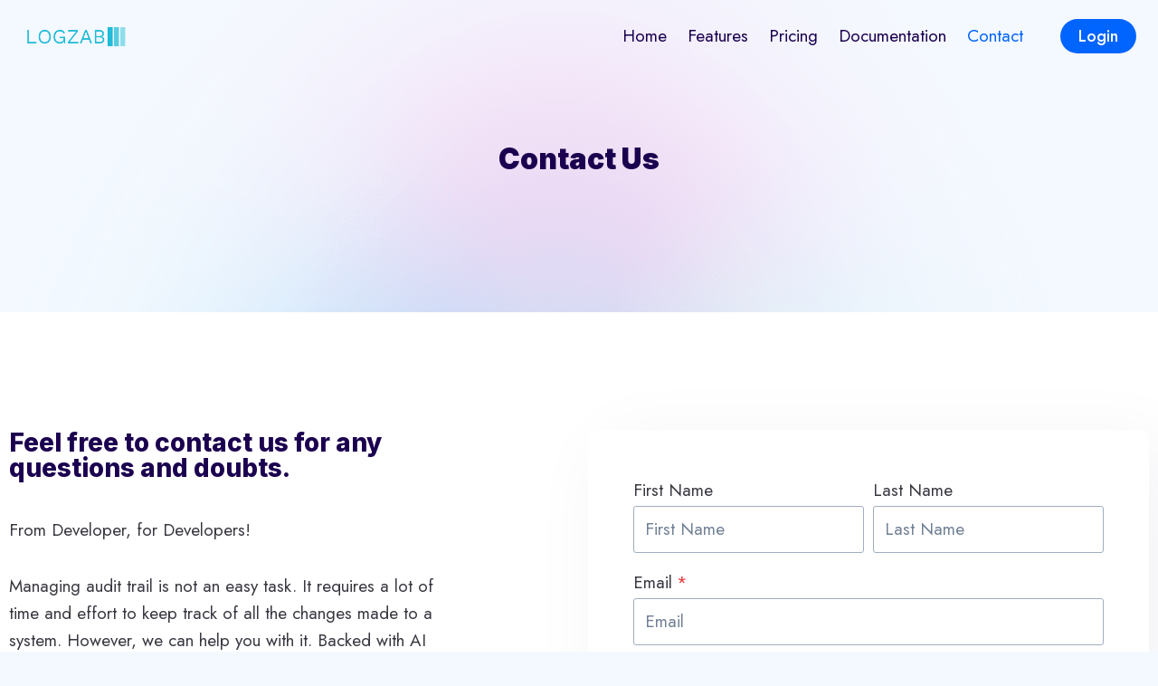

--- FILE ---
content_type: text/html; charset=UTF-8
request_url: https://logzab.com/contact/
body_size: 13373
content:
<!doctype html>
<html lang="en-US" class="no-js" itemtype="https://schema.org/WebPage" itemscope>
<head>
<meta name="MobileOptimized" content="width"/>
<meta name="HandheldFriendly" content="true"/>
<meta name="generator" content="Drupal 9 (https://www.drupal.org)"/>

	<meta charset="UTF-8">
	<meta name="viewport" content="width=device-width, initial-scale=1, minimum-scale=1">
	<link rel='stylesheet' id='kadence-kb-splide-css' href='https://logzab.com/core/modules/kadence-blocks/includes/assets/css/kadence-splide.min.css.pagespeed.ce.R4Kd8ogaKf.css' media='all'/>
<link rel='stylesheet' id='kadence-blocks-splide-css' href='https://logzab.com/core/modules/kadence-blocks/includes/assets/css/kb-blocks-splide.min.css' media='all'/>
<meta name='robots' content='index, follow, max-image-preview:large, max-snippet:-1, max-video-preview:-1'/>

	<!-- This site is optimized with the Yoast SEO plugin v22.6 - https://yoast.com/wordpress/plugins/seo/ -->
	<title>Contact - LogZab - Audit Trail as a Service</title>
	<link rel="canonical" href="https://logzab.com/contact/"/>
	<meta property="og:locale" content="en_US"/>
	<meta property="og:type" content="article"/>
	<meta property="og:title" content="Contact - LogZab - Audit Trail as a Service"/>
	<meta property="og:description" content="Contact Us Feel free to contact us for any questions and doubts. From Developer, for Developers! Managing audit trail is not an easy task. It requires a lot of time and effort to keep track of all the changes made to a system. However, we can help you with it. Backed with AI technology, LogZab..."/>
	<meta property="og:url" content="https://logzab.com/contact/"/>
	<meta property="og:site_name" content="LogZab - Audit Trail as a Service"/>
	<meta property="article:modified_time" content="2022-11-17T08:24:33+00:00"/>
	<meta property="og:image" content="https://logzab.com/storage/2022/11/logo_carisaham.png"/>
	<meta name="twitter:card" content="summary_large_image"/>
	<meta name="twitter:label1" content="Est. reading time"/>
	<meta name="twitter:data1" content="1 minute"/>
	<script type="application/ld+json" class="yoast-schema-graph">{"@context":"https://schema.org","@graph":[{"@type":"WebPage","@id":"https://logzab.com/contact/","url":"https://logzab.com/contact/","name":"Contact - LogZab - Audit Trail as a Service","isPartOf":{"@id":"https://logzab.com/#website"},"primaryImageOfPage":{"@id":"https://logzab.com/contact/#primaryimage"},"image":{"@id":"https://logzab.com/contact/#primaryimage"},"thumbnailUrl":"https://logzab.com/storage/2022/11/logo_carisaham.png","datePublished":"2021-09-18T10:41:10+00:00","dateModified":"2022-11-17T08:24:33+00:00","breadcrumb":{"@id":"https://logzab.com/contact/#breadcrumb"},"inLanguage":"en-US","potentialAction":[{"@type":"ReadAction","target":["https://logzab.com/contact/"]}]},{"@type":"ImageObject","inLanguage":"en-US","@id":"https://logzab.com/contact/#primaryimage","url":"https://logzab.com/storage/2022/11/logo_carisaham.png","contentUrl":"https://logzab.com/storage/2022/11/logo_carisaham.png","width":730,"height":215},{"@type":"BreadcrumbList","@id":"https://logzab.com/contact/#breadcrumb","itemListElement":[{"@type":"ListItem","position":1,"name":"Home","item":"https://logzab.com/"},{"@type":"ListItem","position":2,"name":"Contact"}]},{"@type":"WebSite","@id":"https://logzab.com/#website","url":"https://logzab.com/","name":"LogZab - Audit Trail as a Service","description":"Audit Trail as a Service","publisher":{"@id":"https://logzab.com/#organization"},"potentialAction":[{"@type":"SearchAction","target":{"@type":"EntryPoint","urlTemplate":"https://logzab.com/?s={search_term_string}"},"query-input":"required name=search_term_string"}],"inLanguage":"en-US"},{"@type":"Organization","@id":"https://logzab.com/#organization","name":"LogZab","url":"https://logzab.com/","logo":{"@type":"ImageObject","inLanguage":"en-US","@id":"https://logzab.com/#/schema/logo/image/","url":"https://logzab.com/storage/2022/11/logo.png","contentUrl":"https://logzab.com/storage/2022/11/logo.png","width":942,"height":265,"caption":"LogZab"},"image":{"@id":"https://logzab.com/#/schema/logo/image/"}}]}</script>
	<!-- / Yoast SEO plugin. -->


<link rel='dns-prefetch' href='//www.googletagmanager.com'/>
<link rel="alternate" type="application/rss+xml" title="LogZab - Audit Trail as a Service &raquo; Feed" href="https://logzab.com/feed/"/>
<link rel="alternate" type="application/rss+xml" title="LogZab - Audit Trail as a Service &raquo; Comments Feed" href="https://logzab.com/comments/feed/"/>
			<script>document.documentElement.classList.remove('no-js');</script>
			<link rel="alternate" title="oEmbed (JSON)" type="application/json+oembed" href="https://logzab.com/wp-json/oembed/1.0/embed?url=https%3A%2F%2Flogzab.com%2Fcontact%2F"/>
<link rel="alternate" title="oEmbed (XML)" type="text/xml+oembed" href="https://logzab.com/wp-json/oembed/1.0/embed?url=https%3A%2F%2Flogzab.com%2Fcontact%2F&#038;format=xml"/>
<style id='wp-img-auto-sizes-contain-inline-css'>img:is([sizes=auto i],[sizes^="auto," i]){contain-intrinsic-size:3000px 1500px}</style>
<style id='wp-block-library-inline-css'>:root{--wp-block-synced-color:#7a00df;--wp-block-synced-color--rgb:122 , 0 , 223;--wp-bound-block-color:var(--wp-block-synced-color);--wp-editor-canvas-background:#ddd;--wp-admin-theme-color:#007cba;--wp-admin-theme-color--rgb:0 , 124 , 186;--wp-admin-theme-color-darker-10:#006ba1;--wp-admin-theme-color-darker-10--rgb:0 , 107 , 160.5;--wp-admin-theme-color-darker-20:#005a87;--wp-admin-theme-color-darker-20--rgb:0 , 90 , 135;--wp-admin-border-width-focus:2px}@media (min-resolution:192dpi){:root{--wp-admin-border-width-focus:1.5px}}.wp-element-button{cursor:pointer}:root .has-very-light-gray-background-color{background-color:#eee}:root .has-very-dark-gray-background-color{background-color:#313131}:root .has-very-light-gray-color{color:#eee}:root .has-very-dark-gray-color{color:#313131}:root .has-vivid-green-cyan-to-vivid-cyan-blue-gradient-background{background:linear-gradient(135deg,#00d084,#0693e3)}:root .has-purple-crush-gradient-background{background:linear-gradient(135deg,#34e2e4,#4721fb 50%,#ab1dfe)}:root .has-hazy-dawn-gradient-background{background:linear-gradient(135deg,#faaca8,#dad0ec)}:root .has-subdued-olive-gradient-background{background:linear-gradient(135deg,#fafae1,#67a671)}:root .has-atomic-cream-gradient-background{background:linear-gradient(135deg,#fdd79a,#004a59)}:root .has-nightshade-gradient-background{background:linear-gradient(135deg,#330968,#31cdcf)}:root .has-midnight-gradient-background{background:linear-gradient(135deg,#020381,#2874fc)}:root{--wp--preset--font-size--normal:16px;--wp--preset--font-size--huge:42px}.has-regular-font-size{font-size:1em}.has-larger-font-size{font-size:2.625em}.has-normal-font-size{font-size:var(--wp--preset--font-size--normal)}.has-huge-font-size{font-size:var(--wp--preset--font-size--huge)}.has-text-align-center{text-align:center}.has-text-align-left{text-align:left}.has-text-align-right{text-align:right}.has-fit-text{white-space:nowrap!important}#end-resizable-editor-section{display:none}.aligncenter{clear:both}.items-justified-left{justify-content:flex-start}.items-justified-center{justify-content:center}.items-justified-right{justify-content:flex-end}.items-justified-space-between{justify-content:space-between}.screen-reader-text{border:0;clip-path:inset(50%);height:1px;margin:-1px;overflow:hidden;padding:0;position:absolute;width:1px;word-wrap:normal!important}.screen-reader-text:focus{background-color:#ddd;clip-path:none;color:#444;display:block;font-size:1em;height:auto;left:5px;line-height:normal;padding:15px 23px 14px;text-decoration:none;top:5px;width:auto;z-index:100000}html :where(.has-border-color){border-style:solid}html :where([style*=border-top-color]){border-top-style:solid}html :where([style*=border-right-color]){border-right-style:solid}html :where([style*=border-bottom-color]){border-bottom-style:solid}html :where([style*=border-left-color]){border-left-style:solid}html :where([style*=border-width]){border-style:solid}html :where([style*=border-top-width]){border-top-style:solid}html :where([style*=border-right-width]){border-right-style:solid}html :where([style*=border-bottom-width]){border-bottom-style:solid}html :where([style*=border-left-width]){border-left-style:solid}html :where(img[class*=wp-image-]){height:auto;max-width:100%}:where(figure){margin:0 0 1em}html :where(.is-position-sticky){--wp-admin--admin-bar--position-offset:var(--wp-admin--admin-bar--height,0)}@media screen and (max-width:600px){html :where(.is-position-sticky){--wp-admin--admin-bar--position-offset:0}}</style><style id='global-styles-inline-css'>:root{--wp--preset--aspect-ratio--square:1;--wp--preset--aspect-ratio--4-3: 4/3;--wp--preset--aspect-ratio--3-4: 3/4;--wp--preset--aspect-ratio--3-2: 3/2;--wp--preset--aspect-ratio--2-3: 2/3;--wp--preset--aspect-ratio--16-9: 16/9;--wp--preset--aspect-ratio--9-16: 9/16;--wp--preset--color--black:#000;--wp--preset--color--cyan-bluish-gray:#abb8c3;--wp--preset--color--white:#fff;--wp--preset--color--pale-pink:#f78da7;--wp--preset--color--vivid-red:#cf2e2e;--wp--preset--color--luminous-vivid-orange:#ff6900;--wp--preset--color--luminous-vivid-amber:#fcb900;--wp--preset--color--light-green-cyan:#7bdcb5;--wp--preset--color--vivid-green-cyan:#00d084;--wp--preset--color--pale-cyan-blue:#8ed1fc;--wp--preset--color--vivid-cyan-blue:#0693e3;--wp--preset--color--vivid-purple:#9b51e0;--wp--preset--color--theme-palette-1:var(--global-palette1);--wp--preset--color--theme-palette-2:var(--global-palette2);--wp--preset--color--theme-palette-3:var(--global-palette3);--wp--preset--color--theme-palette-4:var(--global-palette4);--wp--preset--color--theme-palette-5:var(--global-palette5);--wp--preset--color--theme-palette-6:var(--global-palette6);--wp--preset--color--theme-palette-7:var(--global-palette7);--wp--preset--color--theme-palette-8:var(--global-palette8);--wp--preset--color--theme-palette-9:var(--global-palette9);--wp--preset--gradient--vivid-cyan-blue-to-vivid-purple:linear-gradient(135deg,#0693e3 0%,#9b51e0 100%);--wp--preset--gradient--light-green-cyan-to-vivid-green-cyan:linear-gradient(135deg,#7adcb4 0%,#00d082 100%);--wp--preset--gradient--luminous-vivid-amber-to-luminous-vivid-orange:linear-gradient(135deg,#fcb900 0%,#ff6900 100%);--wp--preset--gradient--luminous-vivid-orange-to-vivid-red:linear-gradient(135deg,#ff6900 0%,#cf2e2e 100%);--wp--preset--gradient--very-light-gray-to-cyan-bluish-gray:linear-gradient(135deg,#eee 0%,#a9b8c3 100%);--wp--preset--gradient--cool-to-warm-spectrum:linear-gradient(135deg,#4aeadc 0%,#9778d1 20%,#cf2aba 40%,#ee2c82 60%,#fb6962 80%,#fef84c 100%);--wp--preset--gradient--blush-light-purple:linear-gradient(135deg,#ffceec 0%,#9896f0 100%);--wp--preset--gradient--blush-bordeaux:linear-gradient(135deg,#fecda5 0%,#fe2d2d 50%,#6b003e 100%);--wp--preset--gradient--luminous-dusk:linear-gradient(135deg,#ffcb70 0%,#c751c0 50%,#4158d0 100%);--wp--preset--gradient--pale-ocean:linear-gradient(135deg,#fff5cb 0%,#b6e3d4 50%,#33a7b5 100%);--wp--preset--gradient--electric-grass:linear-gradient(135deg,#caf880 0%,#71ce7e 100%);--wp--preset--gradient--midnight:linear-gradient(135deg,#020381 0%,#2874fc 100%);--wp--preset--font-size--small:var(--global-font-size-small);--wp--preset--font-size--medium:var(--global-font-size-medium);--wp--preset--font-size--large:var(--global-font-size-large);--wp--preset--font-size--x-large:42px;--wp--preset--font-size--larger:var(--global-font-size-larger);--wp--preset--font-size--xxlarge:var(--global-font-size-xxlarge);--wp--preset--spacing--20:.44rem;--wp--preset--spacing--30:.67rem;--wp--preset--spacing--40:1rem;--wp--preset--spacing--50:1.5rem;--wp--preset--spacing--60:2.25rem;--wp--preset--spacing--70:3.38rem;--wp--preset--spacing--80:5.06rem;--wp--preset--shadow--natural:6px 6px 9px rgba(0,0,0,.2);--wp--preset--shadow--deep:12px 12px 50px rgba(0,0,0,.4);--wp--preset--shadow--sharp:6px 6px 0 rgba(0,0,0,.2);--wp--preset--shadow--outlined:6px 6px 0 -3px #fff , 6px 6px #000;--wp--preset--shadow--crisp:6px 6px 0 #000}:where(.is-layout-flex){gap:.5em}:where(.is-layout-grid){gap:.5em}body .is-layout-flex{display:flex}.is-layout-flex{flex-wrap:wrap;align-items:center}.is-layout-flex > :is(*, div){margin:0}body .is-layout-grid{display:grid}.is-layout-grid > :is(*, div){margin:0}:where(.wp-block-columns.is-layout-flex){gap:2em}:where(.wp-block-columns.is-layout-grid){gap:2em}:where(.wp-block-post-template.is-layout-flex){gap:1.25em}:where(.wp-block-post-template.is-layout-grid){gap:1.25em}.has-black-color{color:var(--wp--preset--color--black)!important}.has-cyan-bluish-gray-color{color:var(--wp--preset--color--cyan-bluish-gray)!important}.has-white-color{color:var(--wp--preset--color--white)!important}.has-pale-pink-color{color:var(--wp--preset--color--pale-pink)!important}.has-vivid-red-color{color:var(--wp--preset--color--vivid-red)!important}.has-luminous-vivid-orange-color{color:var(--wp--preset--color--luminous-vivid-orange)!important}.has-luminous-vivid-amber-color{color:var(--wp--preset--color--luminous-vivid-amber)!important}.has-light-green-cyan-color{color:var(--wp--preset--color--light-green-cyan)!important}.has-vivid-green-cyan-color{color:var(--wp--preset--color--vivid-green-cyan)!important}.has-pale-cyan-blue-color{color:var(--wp--preset--color--pale-cyan-blue)!important}.has-vivid-cyan-blue-color{color:var(--wp--preset--color--vivid-cyan-blue)!important}.has-vivid-purple-color{color:var(--wp--preset--color--vivid-purple)!important}.has-black-background-color{background-color:var(--wp--preset--color--black)!important}.has-cyan-bluish-gray-background-color{background-color:var(--wp--preset--color--cyan-bluish-gray)!important}.has-white-background-color{background-color:var(--wp--preset--color--white)!important}.has-pale-pink-background-color{background-color:var(--wp--preset--color--pale-pink)!important}.has-vivid-red-background-color{background-color:var(--wp--preset--color--vivid-red)!important}.has-luminous-vivid-orange-background-color{background-color:var(--wp--preset--color--luminous-vivid-orange)!important}.has-luminous-vivid-amber-background-color{background-color:var(--wp--preset--color--luminous-vivid-amber)!important}.has-light-green-cyan-background-color{background-color:var(--wp--preset--color--light-green-cyan)!important}.has-vivid-green-cyan-background-color{background-color:var(--wp--preset--color--vivid-green-cyan)!important}.has-pale-cyan-blue-background-color{background-color:var(--wp--preset--color--pale-cyan-blue)!important}.has-vivid-cyan-blue-background-color{background-color:var(--wp--preset--color--vivid-cyan-blue)!important}.has-vivid-purple-background-color{background-color:var(--wp--preset--color--vivid-purple)!important}.has-black-border-color{border-color:var(--wp--preset--color--black)!important}.has-cyan-bluish-gray-border-color{border-color:var(--wp--preset--color--cyan-bluish-gray)!important}.has-white-border-color{border-color:var(--wp--preset--color--white)!important}.has-pale-pink-border-color{border-color:var(--wp--preset--color--pale-pink)!important}.has-vivid-red-border-color{border-color:var(--wp--preset--color--vivid-red)!important}.has-luminous-vivid-orange-border-color{border-color:var(--wp--preset--color--luminous-vivid-orange)!important}.has-luminous-vivid-amber-border-color{border-color:var(--wp--preset--color--luminous-vivid-amber)!important}.has-light-green-cyan-border-color{border-color:var(--wp--preset--color--light-green-cyan)!important}.has-vivid-green-cyan-border-color{border-color:var(--wp--preset--color--vivid-green-cyan)!important}.has-pale-cyan-blue-border-color{border-color:var(--wp--preset--color--pale-cyan-blue)!important}.has-vivid-cyan-blue-border-color{border-color:var(--wp--preset--color--vivid-cyan-blue)!important}.has-vivid-purple-border-color{border-color:var(--wp--preset--color--vivid-purple)!important}.has-vivid-cyan-blue-to-vivid-purple-gradient-background{background:var(--wp--preset--gradient--vivid-cyan-blue-to-vivid-purple)!important}.has-light-green-cyan-to-vivid-green-cyan-gradient-background{background:var(--wp--preset--gradient--light-green-cyan-to-vivid-green-cyan)!important}.has-luminous-vivid-amber-to-luminous-vivid-orange-gradient-background{background:var(--wp--preset--gradient--luminous-vivid-amber-to-luminous-vivid-orange)!important}.has-luminous-vivid-orange-to-vivid-red-gradient-background{background:var(--wp--preset--gradient--luminous-vivid-orange-to-vivid-red)!important}.has-very-light-gray-to-cyan-bluish-gray-gradient-background{background:var(--wp--preset--gradient--very-light-gray-to-cyan-bluish-gray)!important}.has-cool-to-warm-spectrum-gradient-background{background:var(--wp--preset--gradient--cool-to-warm-spectrum)!important}.has-blush-light-purple-gradient-background{background:var(--wp--preset--gradient--blush-light-purple)!important}.has-blush-bordeaux-gradient-background{background:var(--wp--preset--gradient--blush-bordeaux)!important}.has-luminous-dusk-gradient-background{background:var(--wp--preset--gradient--luminous-dusk)!important}.has-pale-ocean-gradient-background{background:var(--wp--preset--gradient--pale-ocean)!important}.has-electric-grass-gradient-background{background:var(--wp--preset--gradient--electric-grass)!important}.has-midnight-gradient-background{background:var(--wp--preset--gradient--midnight)!important}.has-small-font-size{font-size:var(--wp--preset--font-size--small)!important}.has-medium-font-size{font-size:var(--wp--preset--font-size--medium)!important}.has-large-font-size{font-size:var(--wp--preset--font-size--large)!important}.has-x-large-font-size{font-size:var(--wp--preset--font-size--x-large)!important}</style>

<style id='classic-theme-styles-inline-css'>.wp-block-button__link{color:#fff;background-color:#32373c;border-radius:9999px;box-shadow:none;text-decoration:none;padding:calc(.667em + 2px) calc(1.333em + 2px);font-size:1.125em}.wp-block-file__button{background:#32373c;color:#fff;text-decoration:none}</style>
<style id='kadence-blocks-advancedheading-inline-css'>.wp-block-kadence-advancedheading mark{background:transparent;border-style:solid;border-width:0}.wp-block-kadence-advancedheading mark.kt-highlight{color:#f76a0c}.kb-adv-heading-icon{display:inline-flex;justify-content:center;align-items:center}.single-content .kadence-advanced-heading-wrapper h1,.single-content .kadence-advanced-heading-wrapper h2,.single-content .kadence-advanced-heading-wrapper h3,.single-content .kadence-advanced-heading-wrapper h4,.single-content .kadence-advanced-heading-wrapper h5,.single-content .kadence-advanced-heading-wrapper h6{margin:1.5em 0 .5em}.single-content .kadence-advanced-heading-wrapper+*{margin-top:0}</style>
<style id='kadence-blocks-global-variables-inline-css'>:root{--global-kb-font-size-sm:clamp(0.8rem, 0.73rem + 0.217vw, 0.9rem);--global-kb-font-size-md:clamp(1.1rem, 0.995rem + 0.326vw, 1.25rem);--global-kb-font-size-lg:clamp(1.75rem, 1.576rem + 0.543vw, 2rem);--global-kb-font-size-xl:clamp(2.25rem, 1.728rem + 1.63vw, 3rem);--global-kb-font-size-xxl:clamp(2.5rem, 1.456rem + 3.26vw, 4rem);--global-kb-font-size-xxxl:clamp(2.75rem, 0.489rem + 7.065vw, 6rem)}</style>
<style id='kadence_blocks_css-inline-css'>
#kt-layout-id_b13e2e-54 > .kt-row-column-wrap{max-width:600px;margin-left:auto;margin-right:auto;padding-top:var( --global-kb-row-default-top, 25px );padding-bottom:var( --global-kb-row-default-bottom, 25px );padding-top:150px;padding-bottom:120px;padding-left:0px;padding-right:0px;grid-template-columns:minmax(0, 1fr);}#kt-layout-id_b13e2e-54 > .kt-row-layout-overlay{opacity:0.70;background-image:url('https://logzab.com/storage/2021/04/bg-0.png');background-size:cover;background-position:center center;background-attachment:fixed;background-repeat:no-repeat;}@media all and (max-width: 1024px), only screen and (min-device-width: 1024px) and (max-device-width: 1366px) and (-webkit-min-device-pixel-ratio: 2) and (orientation: landscape) and (hover: none){#kt-layout-id_b13e2e-54 > .kt-row-layout-overlay{background-attachment:scroll;}}@media all and (max-width: 1024px){#kt-layout-id_b13e2e-54 > .kt-row-column-wrap{padding-top:140px;padding-right:0px;padding-bottom:80px;padding-left:0px;}}@media all and (max-width: 767px){#kt-layout-id_b13e2e-54 > .kt-row-column-wrap{padding-top:120px;padding-bottom:50px;padding-left:20px;padding-right:20px;grid-template-columns:minmax(0, 1fr);}}.kadence-column_04fc9b-67 > .kt-inside-inner-col{padding-top:10px;padding-bottom:10px;padding-left:10px;padding-right:10px;}.kadence-column_04fc9b-67 > .kt-inside-inner-col{column-gap:var(--global-kb-gap-sm, 1rem);}.kadence-column_04fc9b-67 > .kt-inside-inner-col{flex-direction:column;}.kadence-column_04fc9b-67 > .kt-inside-inner-col > .aligncenter{width:100%;}@media all and (max-width: 1024px){.kadence-column_04fc9b-67 > .kt-inside-inner-col{flex-direction:column;}}@media all and (max-width: 767px){.kadence-column_04fc9b-67 > .kt-inside-inner-col{flex-direction:column;}}.wp-block-kadence-advancedheading.kt-adv-heading_a46b16-ac, .wp-block-kadence-advancedheading.kt-adv-heading_a46b16-ac[data-kb-block="kb-adv-heading_a46b16-ac"]{margin-bottom:22.5px;text-align:center;line-height:1em;}@media all and (max-width: 1024px){.wp-block-kadence-advancedheading.kt-adv-heading_a46b16-ac, .wp-block-kadence-advancedheading.kt-adv-heading_a46b16-ac[data-kb-block="kb-adv-heading_a46b16-ac"]{margin-bottom:17.5px;}}#kt-layout-id_481673-a7 > .kt-row-column-wrap{column-gap:var(--global-kb-gap-none, 0rem );row-gap:var(--global-kb-gap-none, 0rem );max-width:var( --global-content-width, 1290px );padding-left:var(--global-content-edge-padding);padding-right:var(--global-content-edge-padding);padding-top:var( --global-kb-row-default-top, 25px );padding-bottom:var( --global-kb-row-default-bottom, 25px );padding-top:120px;padding-bottom:0px;padding-left:0px;padding-right:0px;grid-template-columns:repeat(2, minmax(0, 1fr));}@media all and (max-width: 1024px){#kt-layout-id_481673-a7 > .kt-row-column-wrap{padding-top:40px;padding-right:30px;padding-bottom:0px;padding-left:20px;grid-template-columns:minmax(0, 1fr);}}@media all and (max-width: 767px){#kt-layout-id_481673-a7 > .kt-row-column-wrap{padding-top:70px;padding-bottom:0px;padding-left:20px;padding-right:20px;grid-template-columns:minmax(0, 1fr);}}.wp-block-kadence-column.kadence-column_0e864d-bb > .kt-inside-inner-col{margin-top:0px;margin-bottom:0px;margin-right:120px;margin-left:0px;}.kadence-column_0e864d-bb > .kt-inside-inner-col{padding-top:10px;padding-bottom:10px;padding-left:10px;padding-right:10px;}.kadence-column_0e864d-bb > .kt-inside-inner-col{column-gap:var(--global-kb-gap-sm, 1rem);}.kadence-column_0e864d-bb > .kt-inside-inner-col{flex-direction:column;}.kadence-column_0e864d-bb > .kt-inside-inner-col > .aligncenter{width:100%;}@media all and (max-width: 1024px){.wp-block-kadence-column.kadence-column_0e864d-bb > .kt-inside-inner-col{margin-top:0px;margin-bottom:0px;margin-right:0px;margin-left:0px;}}@media all and (max-width: 1024px){.kadence-column_0e864d-bb > .kt-inside-inner-col{padding-top:60px;padding-bottom:80px;padding-left:40px;padding-right:40px;flex-direction:column;}}@media all and (max-width: 767px){.wp-block-kadence-column.kadence-column_0e864d-bb > .kt-inside-inner-col{margin-top:0px;margin-bottom:0px;margin-right:0px;margin-left:0px;}.kadence-column_0e864d-bb > .kt-inside-inner-col{padding-top:0px;padding-bottom:0px;padding-left:0px;padding-right:0px;flex-direction:column;}}.wp-block-kadence-advancedheading.kt-adv-heading_b5a00a-3e, .wp-block-kadence-advancedheading.kt-adv-heading_b5a00a-3e[data-kb-block="kb-adv-heading_b5a00a-3e"]{margin-bottom:40px;text-align:left;line-height:1em;}@media all and (max-width: 1024px){.wp-block-kadence-advancedheading.kt-adv-heading_b5a00a-3e, .wp-block-kadence-advancedheading.kt-adv-heading_b5a00a-3e[data-kb-block="kb-adv-heading_b5a00a-3e"]{text-align:center!important;}}@media all and (max-width: 1024px){.wp-block-kadence-advancedheading.kt-adv-heading_3d92d4-6e, .wp-block-kadence-advancedheading.kt-adv-heading_3d92d4-6e[data-kb-block="kb-adv-heading_3d92d4-6e"]{text-align:center!important;}}.wp-block-kadence-advancedheading.kt-adv-heading_cd7f9a-5e, .wp-block-kadence-advancedheading.kt-adv-heading_cd7f9a-5e[data-kb-block="kb-adv-heading_cd7f9a-5e"]{margin-bottom:20px;}@media all and (max-width: 1024px){.wp-block-kadence-advancedheading.kt-adv-heading_cd7f9a-5e, .wp-block-kadence-advancedheading.kt-adv-heading_cd7f9a-5e[data-kb-block="kb-adv-heading_cd7f9a-5e"]{text-align:center!important;}}.wp-block-kadence-column.kadence-column_f2f6ba-f5 > .kt-inside-inner-col{margin-top:10px;margin-bottom:10px;margin-right:10px;margin-left:10px;}.kadence-column_f2f6ba-f5 > .kt-inside-inner-col{padding-top:50px;padding-bottom:50px;padding-left:50px;padding-right:50px;}.kadence-column_f2f6ba-f5 > .kt-inside-inner-col{box-shadow:20px 20px 90px 0px rgba(27, 0, 79, 0.06);}.kadence-column_f2f6ba-f5 > .kt-inside-inner-col,.kadence-column_f2f6ba-f5 > .kt-inside-inner-col:before{border-top-left-radius:10px;border-top-right-radius:10px;border-bottom-right-radius:10px;border-bottom-left-radius:10px;}.kadence-column_f2f6ba-f5 > .kt-inside-inner-col{column-gap:var(--global-kb-gap-sm, 1rem);}.kadence-column_f2f6ba-f5 > .kt-inside-inner-col{flex-direction:column;}.kadence-column_f2f6ba-f5 > .kt-inside-inner-col > .aligncenter{width:100%;}@media all and (max-width: 1024px){.kadence-column_f2f6ba-f5 > .kt-inside-inner-col{flex-direction:column;}}@media all and (max-width: 767px){.wp-block-kadence-column.kadence-column_f2f6ba-f5 > .kt-inside-inner-col{margin-top:70px;margin-bottom:0px;margin-right:0px;margin-left:0px;}.kadence-column_f2f6ba-f5 > .kt-inside-inner-col{padding-top:30px;padding-bottom:30px;padding-left:30px;padding-right:30px;flex-direction:column;}}#kt-layout-id_76d592-13 > .kt-row-column-wrap{max-width:var( --global-content-width, 1290px );padding-left:var(--global-content-edge-padding);padding-right:var(--global-content-edge-padding);padding-top:var( --global-kb-row-default-top, 25px );padding-bottom:var( --global-kb-row-default-bottom, 25px );padding-top:40px;padding-bottom:40px;padding-left:0px;grid-template-columns:minmax(0, 1fr);}#kt-layout-id_76d592-13 > .kt-row-layout-overlay{opacity:0.50;background-image:url('https://logzab.com/storage/2021/04/bg-0.png');background-size:cover;background-position:center center;background-attachment:scroll;background-repeat:no-repeat;}@media all and (max-width: 1024px){#kt-layout-id_76d592-13 > .kt-row-column-wrap{padding-top:70px;padding-right:40px;padding-bottom:70px;padding-left:40px;}}@media all and (max-width: 767px){#kt-layout-id_76d592-13 > .kt-row-column-wrap{padding-top:70px;padding-bottom:70px;padding-left:20px;padding-right:20px;grid-template-columns:minmax(0, 1fr);}}.kadence-column_76ad8c-be > .kt-inside-inner-col{padding-top:10px;padding-bottom:10px;padding-left:10px;padding-right:10px;}.kadence-column_76ad8c-be > .kt-inside-inner-col{column-gap:var(--global-kb-gap-sm, 1rem);}.kadence-column_76ad8c-be > .kt-inside-inner-col{flex-direction:column;}.kadence-column_76ad8c-be > .kt-inside-inner-col > .aligncenter{width:100%;}@media all and (max-width: 1024px){.kadence-column_76ad8c-be > .kt-inside-inner-col{flex-direction:column;}}@media all and (max-width: 767px){.kadence-column_76ad8c-be > .kt-inside-inner-col{flex-direction:column;}}#kt-layout-id_6c186d-c2 > .kt-row-column-wrap{max-width:600px;margin-left:auto;margin-right:auto;padding-top:var( --global-kb-row-default-top, 25px );padding-bottom:var( --global-kb-row-default-bottom, 25px );padding-top:0px;padding-bottom:0px;padding-left:0px;padding-right:0px;grid-template-columns:minmax(0, 1fr);}@media all and (max-width: 767px){#kt-layout-id_6c186d-c2 > .kt-row-column-wrap{grid-template-columns:minmax(0, 1fr);}}.kadence-column_ede458-b6 > .kt-inside-inner-col{padding-top:0px;padding-bottom:0px;padding-left:0px;padding-right:0px;}.kadence-column_ede458-b6 > .kt-inside-inner-col{column-gap:var(--global-kb-gap-sm, 1rem);}.kadence-column_ede458-b6 > .kt-inside-inner-col{flex-direction:column;}.kadence-column_ede458-b6 > .kt-inside-inner-col > .aligncenter{width:100%;}@media all and (max-width: 1024px){.kadence-column_ede458-b6 > .kt-inside-inner-col{flex-direction:column;}}@media all and (max-width: 767px){.kadence-column_ede458-b6 > .kt-inside-inner-col{flex-direction:column;}}.wp-block-kadence-advancedheading.kt-adv-heading_824ba9-8a, .wp-block-kadence-advancedheading.kt-adv-heading_824ba9-8a[data-kb-block="kb-adv-heading_824ba9-8a"]{margin-bottom:40px;text-align:center;line-height:1em;}.wp-block-kadence-advancedgallery.kb-gallery-wrap-id-_601fcf-9f{overflow:hidden;}.kb-gallery-type-carousel.kb-gallery-id-_601fcf-9f .kt-blocks-carousel .kt-blocks-carousel-init{margin:0 -10px;}.kb-gallery-type-carousel.kb-gallery-id-_601fcf-9f .kt-blocks-carousel .kt-blocks-carousel-init .kb-slide-item{padding:4px 10px;}.kb-gallery-type-carousel.kb-gallery-id-_601fcf-9f .kt-blocks-carousel .kt-blocks-carousel-init .slick-prev{left:10px;}.kb-gallery-type-carousel.kb-gallery-id-_601fcf-9f .kt-blocks-carousel .kt-blocks-carousel-init .slick-next{right:10px;}
/*# sourceURL=kadence_blocks_css-inline-css */
</style>
<link rel='stylesheet' id='wpo_min-header-0-css' href='https://logzab.com/core/cache/wpo-minify/1714881528/assets/wpo-minify-header-9800768f.min.css' media='all'/>
<script id="wpo_min-header-0-js-extra">var eazydocs_local_object={"ajaxurl":"https://logzab.com/ajax-call","EAZYDOCS_FRONT_CSS":"https://logzab.com/core/modules/eazydocs/assets/css/frontend","nonce":"32ddfa09bc","is_doc_ajax":"","ezd_layout_container":"ezd-container ezd-custom-container"};</script>
<script src="https://logzab.com/core/cache/wpo-minify/1714881528/assets/wpo-minify-header-f5440c18.min.js" id="wpo_min-header-0-js"></script>
<link rel='shortlink' href='https://logzab.com/?p=790'/>
<meta name="google-site-verification" content="FyD3YTyl_dMLP4VToqWRRYYq77MpbyBrCpPtDoeTDUg"><style type="text/css">:root{--ezd_brand_color:#4c4cf1}</style><link rel='stylesheet' id='kadence-fonts-css' href='https://fonts.googleapis.com/css?family=Jost:regular,700,900,800,500%7CInter:900,800,700&#038;display=swap' media='all'/>
		<style id="wp-custom-css">.site-footer{z-index:2}</style>
		</head>

<body class="wp-singular page-template-default page page-id-790 wp-custom-logo wp-embed-responsive wp-theme-kadence ezd-body-docs footer-on-bottom hide-focus-outline link-style-standard content-title-style-hide content-width-fullwidth content-style-unboxed content-vertical-padding-hide transparent-header mobile-transparent-header">
<div id="wrapper" class="site wp-site-blocks">
			<a class="skip-link screen-reader-text scroll-ignore" href="#main">Skip to content</a>
		<header id="masthead" class="site-header" role="banner" itemtype="https://schema.org/WPHeader" itemscope>
	<div id="main-header" class="site-header-wrap">
		<div class="site-header-inner-wrap">
			<div class="site-header-upper-wrap">
				<div class="site-header-upper-inner-wrap">
					<div class="site-main-header-wrap site-header-row-container site-header-focus-item site-header-row-layout-standard" data-section="kadence_customizer_header_main">
	<div class="site-header-row-container-inner">
				<div class="site-container">
			<div class="site-main-header-inner-wrap site-header-row site-header-row-has-sides site-header-row-no-center">
									<div class="site-header-main-section-left site-header-section site-header-section-left">
						<div class="site-header-item site-header-focus-item" data-section="title_tagline">
	<div class="site-branding branding-layout-standard site-brand-logo-only"><a class="brand has-logo-image" href="https://logzab.com/" rel="home"><img width="942" height="265" src="https://logzab.com/storage/2022/11/xlogo.png.pagespeed.ic.wOt605IWF4.webp" class="custom-logo" alt="LogZab &#8211; Audit Trail as a Service" decoding="async" fetchpriority="high" srcset="https://logzab.com/storage/2022/11/xlogo.png.pagespeed.ic.wOt605IWF4.webp 942w, https://logzab.com/storage/2022/11/xlogo-300x84.png.pagespeed.ic.cBA4vgXk3x.webp 300w, https://logzab.com/storage/2022/11/xlogo-768x216.png.pagespeed.ic.LiWpXzDwni.webp 768w, https://logzab.com/storage/2022/11/xlogo-130x37.png.pagespeed.ic.gM12h50V5F.webp 130w" sizes="(max-width: 942px) 100vw, 942px"/></a></div></div><!-- data-section="title_tagline" -->
					</div>
																	<div class="site-header-main-section-right site-header-section site-header-section-right">
						<div class="site-header-item site-header-focus-item site-header-item-main-navigation header-navigation-layout-stretch-false header-navigation-layout-fill-stretch-false" data-section="kadence_customizer_primary_navigation">
		<nav id="site-navigation" class="main-navigation header-navigation nav--toggle-sub header-navigation-style-standard header-navigation-dropdown-animation-none" role="navigation" aria-label="Primary Navigation">
				<div class="primary-menu-container header-menu-container">
			<ul id="primary-menu" class="menu"><li id="menu-item-1398" class="menu-item menu-item-type-post_type menu-item-object-page menu-item-home menu-item-1398"><a href="https://logzab.com/">Home</a></li>
<li id="menu-item-1401" class="menu-item menu-item-type-post_type menu-item-object-page menu-item-1401"><a href="https://logzab.com/features/">Features</a></li>
<li id="menu-item-1402" class="menu-item menu-item-type-post_type menu-item-object-page menu-item-1402"><a href="https://logzab.com/pricing/">Pricing</a></li>
<li id="menu-item-1627" class="menu-item menu-item-type-post_type menu-item-object-page menu-item-1627"><a href="https://logzab.com/docs/">Documentation</a></li>
<li id="menu-item-1400" class="menu-item menu-item-type-post_type menu-item-object-page current-menu-item page_item page-item-790 current_page_item menu-item-1400"><a href="https://logzab.com/contact/" aria-current="page">Contact</a></li>
</ul>		</div>
	</nav><!-- #site-navigation -->
	</div><!-- data-section="primary_navigation" -->
<div class="site-header-item site-header-focus-item" data-section="kadence_customizer_header_button">
	<div class="header-button-wrap"><div class="header-button-inner-wrap"><a href="https://app.logzab.com" target="_blank" rel="noopener noreferrer nofollow" class="button header-button button-size-custom button-style-filled">Login</a></div></div></div><!-- data-section="header_button" -->
					</div>
							</div>
		</div>
	</div>
</div>
				</div>
			</div>
					</div>
	</div>
	
<div id="mobile-header" class="site-mobile-header-wrap">
	<div class="site-header-inner-wrap">
		<div class="site-header-upper-wrap">
			<div class="site-header-upper-inner-wrap">
			<div class="site-main-header-wrap site-header-focus-item site-header-row-layout-standard site-header-row-tablet-layout-default site-header-row-mobile-layout-default ">
	<div class="site-header-row-container-inner">
		<div class="site-container">
			<div class="site-main-header-inner-wrap site-header-row site-header-row-has-sides site-header-row-no-center">
									<div class="site-header-main-section-left site-header-section site-header-section-left">
						<div class="site-header-item site-header-focus-item" data-section="title_tagline">
	<div class="site-branding mobile-site-branding branding-layout-standard branding-tablet-layout-inherit site-brand-logo-only branding-mobile-layout-inherit"><a class="brand has-logo-image" href="https://logzab.com/" rel="home"><img width="942" height="265" src="https://logzab.com/storage/2022/11/xlogo.png.pagespeed.ic.wOt605IWF4.webp" class="custom-logo" alt="LogZab &#8211; Audit Trail as a Service" decoding="async" srcset="https://logzab.com/storage/2022/11/xlogo.png.pagespeed.ic.wOt605IWF4.webp 942w, https://logzab.com/storage/2022/11/xlogo-300x84.png.pagespeed.ic.cBA4vgXk3x.webp 300w, https://logzab.com/storage/2022/11/xlogo-768x216.png.pagespeed.ic.LiWpXzDwni.webp 768w, https://logzab.com/storage/2022/11/xlogo-130x37.png.pagespeed.ic.gM12h50V5F.webp 130w" sizes="(max-width: 942px) 100vw, 942px"/></a></div></div><!-- data-section="title_tagline" -->
					</div>
																	<div class="site-header-main-section-right site-header-section site-header-section-right">
						<div class="site-header-item site-header-focus-item site-header-item-navgation-popup-toggle" data-section="kadence_customizer_mobile_trigger">
		<div class="mobile-toggle-open-container">
						<button id="mobile-toggle" class="menu-toggle-open drawer-toggle menu-toggle-style-default" aria-label="Open menu" data-toggle-target="#mobile-drawer" data-toggle-body-class="showing-popup-drawer-from-right" aria-expanded="false" data-set-focus=".menu-toggle-close">
						<span class="menu-toggle-icon"><span class="kadence-svg-iconset"><svg aria-hidden="true" class="kadence-svg-icon kadence-menu-svg" fill="currentColor" version="1.1" xmlns="http://www.w3.org/2000/svg" width="24" height="24" viewBox="0 0 24 24"><title>Toggle Menu</title><path d="M3 13h18c0.552 0 1-0.448 1-1s-0.448-1-1-1h-18c-0.552 0-1 0.448-1 1s0.448 1 1 1zM3 7h18c0.552 0 1-0.448 1-1s-0.448-1-1-1h-18c-0.552 0-1 0.448-1 1s0.448 1 1 1zM3 19h18c0.552 0 1-0.448 1-1s-0.448-1-1-1h-18c-0.552 0-1 0.448-1 1s0.448 1 1 1z"></path>
				</svg></span></span>
		</button>
	</div>
	</div><!-- data-section="mobile_trigger" -->
					</div>
							</div>
		</div>
	</div>
</div>
			</div>
		</div>
			</div>
</div>
</header><!-- #masthead -->

	<div id="inner-wrap" class="wrap hfeed kt-clear">
		<div id="primary" class="content-area">
	<div class="content-container site-container">
		<main id="main" class="site-main" role="main">
						<div class="content-wrap">
				<article id="post-790" class="entry content-bg single-entry post-790 page type-page status-publish hentry">
	<div class="entry-content-wrap">
		
<div class="entry-content single-content">
	
<div class="wp-block-kadence-rowlayout alignnone"><div id="kt-layout-id_b13e2e-54" class="kt-row-layout-inner kt-row-has-bg kt-layout-id_b13e2e-54 has-theme-palette-8-background-color"><div class="kt-row-layout-overlay kt-row-overlay-normal"></div><div class="kt-row-column-wrap kt-has-1-columns kt-gutter-default kt-v-gutter-default kt-row-valign-top kt-row-layout-equal kt-tab-layout-inherit kt-m-colapse-left-to-right kt-mobile-layout-row">
<div class="wp-block-kadence-column inner-column-1 kadence-column_04fc9b-67"><div class="kt-inside-inner-col">
<h1 class="kt-adv-heading_a46b16-ac wp-block-kadence-advancedheading" data-kb-block="kb-adv-heading_a46b16-ac">Contact Us</h1>
</div></div>
</div></div></div>



<div class="wp-block-kadence-rowlayout alignnone"><div id="kt-layout-id_481673-a7" class="kt-row-layout-inner kt-layout-id_481673-a7"><div class="kt-row-column-wrap kt-has-2-columns kt-gutter-none kt-v-gutter-none kt-row-valign-top kt-row-layout-equal kt-tab-layout-row kt-m-colapse-left-to-right kt-mobile-layout-row kb-theme-content-width">
<div class="wp-block-kadence-column inner-column-1 kadence-column_0e864d-bb"><div class="kt-inside-inner-col">
<h2 class="kt-adv-heading_b5a00a-3e wp-block-kadence-advancedheading" data-kb-block="kb-adv-heading_b5a00a-3e">Feel free to contact us for any questions and doubts.</h2>



<p class="kt-adv-heading_3d92d4-6e wp-block-kadence-advancedheading" data-kb-block="kb-adv-heading_3d92d4-6e">From Developer, for Developers!</p>



<p class="kt-adv-heading_cd7f9a-5e wp-block-kadence-advancedheading" data-kb-block="kb-adv-heading_cd7f9a-5e">Managing audit trail is not an easy task. It requires a lot of time and effort to keep track of all the changes made to a system. However, we can help you with it. Backed with AI technology, LogZab help you manage your audit trail easily and efficiently.</p>
</div></div>



<div class="wp-block-kadence-column inner-column-2 kadence-column_f2f6ba-f5"><div class="kt-inside-inner-col">
<div class="wp-block-kadence-form kadence-form-_67e46b-6d kb-form-wrap"><form class="kb-form" action="" method="post"><div class="kadence-blocks-form-field kb-field-desk-width-50 kb-input-size-standard"><label for="kb_field__67e46b-6d_0">First Name</label><input name="kb_field_0" id="kb_field__67e46b-6d_0" data-label="First Name" type="text" placeholder="First Name" value="" data-type="text" class="kb-field kb-text-style-field kb-text-field kb-field-0"/></div><div class="kadence-blocks-form-field kb-form-field-1 kb-field-desk-width-50 kb-input-size-standard"><label for="kb_field__67e46b-6d_1">Last Name</label><input name="kb_field_1" id="kb_field__67e46b-6d_1" data-label="Last Name" type="text" placeholder="Last Name" value="" data-type="text" class="kb-field kb-text-style-field kb-text-field kb-field-1"/></div><div class="kadence-blocks-form-field kb-form-field-2 kb-field-desk-width-100 kb-input-size-standard"><label for="kb_field__67e46b-6d_2">Email<span class="required">*</span></label><input name="kb_field_2" id="kb_field__67e46b-6d_2" data-label="Email" type="email" placeholder="Email" value="" data-type="email" class="kb-field kb-text-style-field kb-email-field kb-field-2" data-required="yes"/></div><div class="kadence-blocks-form-field kb-form-field-3 kb-field-desk-width-100 kb-input-size-standard"><label for="kb_field__67e46b-6d_3">Subject</label><input name="kb_field_3" id="kb_field__67e46b-6d_3" data-label="Subject" type="text" placeholder="Subject" value="" data-type="text" class="kb-field kb-text-style-field kb-text-field kb-field-3"/></div><div class="kadence-blocks-form-field kb-form-field-4 kb-field-desk-width-100 kb-input-size-standard"><label for="kb_field__67e46b-6d_4">Message<span class="required">*</span></label><textarea name="kb_field_4" id="kb_field__67e46b-6d_4" data-label="Message" type="textarea" placeholder="Message" data-type="textarea" class="kb-field kb-text-style-field kb-textarea-field kb-field-4" rows="4" data-required="yes"></textarea></div><input type="hidden" name="_kb_form_id" value="_67e46b-6d"/><input type="hidden" name="_kb_form_post_id" value="790"/><input type="hidden" name="action" value="kb_process_ajax_submit"/><input class="kadence-blocks-field verify" type="text" name="_kb_verify_email" autocomplete="new-password" aria-hidden="true" placeholder="Email" tabindex="-1" data-1p-ignore="true" data-lpignore="true"/><div class="kadence-blocks-form-field kb-submit-field kb-field-desk-width-100"><button class="kb-forms-submit button kb-button-size-standard kb-button-width-auto">Submit</button></div></form></div>
<noscript><div class="kadence-blocks-form-message kadence-blocks-form-warning">Please enable JavaScript in your browser to submit the form</div><style>.kadence-form-_67e46b-6d .kadence-blocks-form-field.kb-submit-field{display:none}</style></noscript></div></div>
</div></div></div>



<div class="wp-block-kadence-rowlayout alignnone"><div id="kt-layout-id_76d592-13" class="kt-row-layout-inner kt-row-has-bg kt-layout-id_76d592-13 has-theme-palette-8-background-color"><div class="kt-row-layout-overlay kt-row-overlay-normal"></div><div class="kt-row-column-wrap kt-has-1-columns kt-gutter-default kt-v-gutter-default kt-row-valign-top kt-row-layout-equal kt-tab-layout-inherit kt-m-colapse-left-to-right kt-mobile-layout-row kb-theme-content-width">
<div class="wp-block-kadence-column inner-column-1 kadence-column_76ad8c-be"><div class="kt-inside-inner-col">
<div class="wp-block-kadence-rowlayout alignnone"><div id="kt-layout-id_6c186d-c2" class="kt-row-layout-inner kt-layout-id_6c186d-c2"><div class="kt-row-column-wrap kt-has-1-columns kt-gutter-default kt-v-gutter-default kt-row-valign-top kt-row-layout-equal kt-tab-layout-inherit kt-m-colapse-left-to-right kt-mobile-layout-row">
<div class="wp-block-kadence-column inner-column-1 kadence-column_ede458-b6"><div class="kt-inside-inner-col">
<h2 class="kt-adv-heading_824ba9-8a wp-block-kadence-advancedheading" data-kb-block="kb-adv-heading_824ba9-8a">Many Customers Trust Us</h2>
</div></div>
</div></div></div>



<div class="wp-block-kadence-advancedgallery kb-gallery-wrap-id-_601fcf-9f"><div class="kb-gallery-ul kb-gallery-type-carousel kb-gallery-id-_601fcf-9f kb-gallery-caption-style-bottom-hover kb-gallery-filter-none" data-image-filter="none" data-lightbox-caption="true"><div class="kt-blocks-carousel kt-carousel-container-dotstyle-dark"><div class="kt-blocks-carousel-init kb-gallery-carousel kt-carousel-arrowstyle-none kt-carousel-dotstyle-dark" data-columns-xxl="5" data-columns-xl="5" data-columns-md="3" data-columns-sm="3" data-columns-xs="2" data-columns-ss="2" data-slider-anim-speed="500" data-slider-scroll="1" data-slider-arrows="false" data-slider-dots="true" data-slider-hover-pause="false" data-slider-auto="true" data-slider-speed="5000"><div class="kb-slide-item kb-gallery-carousel-item"><div class="kadence-blocks-gallery-item"><div class="kadence-blocks-gallery-item-inner"><figure class="kb-gallery-figure kadence-blocks-gallery-item-hide-caption kb-has-image-ratio-inherit"><div class="kb-gal-image-radius" style="max-width:730px"><div class="kb-gallery-image-contain kadence-blocks-gallery-intrinsic kb-gallery-image-ratio-inherit"><img decoding="async" src="https://logzab.com/storage/2022/11/logo_carisaham.png" width="730" height="215" alt="" data-full-image="https://logzab.com/storage/2022/11/logo_carisaham.png" data-light-image="https://logzab.com/storage/2022/11/logo_carisaham.png" data-id="1360" data-link="https://logzab.com/home-old/logo_carisaham/" data-custom-link="" data-custom-link-target="" data-sponsored="" class="wp-image-1360 skip-lazy" srcset="https://logzab.com/storage/2022/11/logo_carisaham.png 730w, https://logzab.com/storage/2022/11/logo_carisaham-300x88.png 300w" sizes="(max-width: 730px) 100vw, 730px"/></div></div></figure></div></div></div><div class="kb-slide-item kb-gallery-carousel-item"><div class="kadence-blocks-gallery-item"><div class="kadence-blocks-gallery-item-inner"><figure class="kb-gallery-figure kadence-blocks-gallery-item-hide-caption kb-has-image-ratio-inherit"><div class="kb-gal-image-radius" style="max-width:862px"><div class="kb-gallery-image-contain kadence-blocks-gallery-intrinsic kb-gallery-image-ratio-inherit"><img decoding="async" src="https://logzab.com/storage/2022/11/investic_logo_trans.png" width="862" height="182" alt="" data-full-image="https://logzab.com/storage/2022/11/investic_logo_trans.png" data-light-image="https://logzab.com/storage/2022/11/investic_logo_trans.png" data-id="1614" data-link="https://logzab.com/contact/investic_logo_trans/" data-custom-link="" data-custom-link-target="" data-sponsored="" class="wp-image-1614 skip-lazy" srcset="https://logzab.com/storage/2022/11/investic_logo_trans.png 862w, https://logzab.com/storage/2022/11/investic_logo_trans-300x63.png 300w, https://logzab.com/storage/2022/11/investic_logo_trans-768x162.png 768w" sizes="(max-width: 862px) 100vw, 862px"/></div></div></figure></div></div></div><div class="kb-slide-item kb-gallery-carousel-item"><div class="kadence-blocks-gallery-item"><div class="kadence-blocks-gallery-item-inner"><figure class="kb-gallery-figure kadence-blocks-gallery-item-hide-caption kb-has-image-ratio-inherit"><div class="kb-gal-image-radius" style="max-width:702px"><div class="kb-gallery-image-contain kadence-blocks-gallery-intrinsic kb-gallery-image-ratio-inherit"><img decoding="async" src="https://logzab.com/storage/2022/11/textgram-h-removebg-preview.png" width="702" height="303" alt="" data-full-image="https://logzab.com/storage/2022/11/textgram-h-removebg-preview.png" data-light-image="https://logzab.com/storage/2022/11/textgram-h-removebg-preview.png" data-id="1616" data-link="https://logzab.com/contact/textgram-h-removebg-preview/" data-custom-link="" data-custom-link-target="" data-sponsored="" class="wp-image-1616 skip-lazy" srcset="https://logzab.com/storage/2022/11/textgram-h-removebg-preview.png 702w, https://logzab.com/storage/2022/11/textgram-h-removebg-preview-300x129.png 300w" sizes="(max-width: 702px) 100vw, 702px"/></div></div></figure></div></div></div></div></div></div></div>
</div></div>
</div></div></div>



<div style="-webkit-filter: grayscale(50%);filter: grayscale(50%); margin-bottom: -10px;"><iframe src="https://www.google.com/maps/embed?pb=!1m14!1m12!1m3!1d31681.809168182423!2d110.41682440531002!3d-6.982618289078026!2m3!1f0!2f0!3f0!3m2!1i1024!2i768!4f13.1!5e0!3m2!1sen!2sid!4v1668673416525!5m2!1sen!2sid" width="2400" height="300" style="border:0;" allowfullscreen="" loading="lazy"></iframe></div>
</div><!-- .entry-content -->
	</div>
</article><!-- #post-790 -->

			</div>
					</main><!-- #main -->
			</div>
</div><!-- #primary -->
	</div><!-- #inner-wrap -->
	<footer id="colophon" class="site-footer" role="contentinfo">
	<div class="site-footer-wrap">
		<div class="site-middle-footer-wrap site-footer-row-container site-footer-focus-item site-footer-row-layout-standard site-footer-row-tablet-layout-default site-footer-row-mobile-layout-default" data-section="kadence_customizer_footer_middle">
	<div class="site-footer-row-container-inner">
				<div class="site-container">
			<div class="site-middle-footer-inner-wrap site-footer-row site-footer-row-columns-4 site-footer-row-column-layout-left-forty site-footer-row-tablet-column-layout-default site-footer-row-mobile-column-layout-row ft-ro-dir-row ft-ro-collapse-normal ft-ro-t-dir-default ft-ro-m-dir-default ft-ro-lstyle-plain">
									<div class="site-footer-middle-section-1 site-footer-section footer-section-inner-items-1">
						<div class="footer-widget-area widget-area site-footer-focus-item footer-widget1 content-align-default content-tablet-align-default content-mobile-align-default content-valign-default content-tablet-valign-default content-mobile-valign-default" data-section="sidebar-widgets-footer1">
	<div class="footer-widget-area-inner site-info-inner">
		<section id="block-6" class="widget widget_block"><p><img decoding="async" src="https://logzab.com/storage/2022/11/Nx50xlogo.png.pagespeed.ic.oCuuMuzwrp.webp" style="margin-bottom:20px; height: 50px;"></p>
<p>
For company or developer who need audit trail for app, LogZab provide managed audit trail as a service. Enterprise grade security, fraud/threat detection, AI based auditing &amp; analytics.
</p>
<p>
Semarang, ID<br>
<a href="/cdn-cgi/l/email-protection" class="__cf_email__" data-cfemail="2d404c44416d41424a574c4f034e4240">[email&#160;protected]</a>
</p>
</section>	</div>
</div><!-- .footer-widget1 -->
					</div>
										<div class="site-footer-middle-section-2 site-footer-section footer-section-inner-items-1">
						<div class="footer-widget-area widget-area site-footer-focus-item footer-widget2 content-align-default content-tablet-align-default content-mobile-align-default content-valign-default content-tablet-valign-default content-mobile-valign-default" data-section="sidebar-widgets-footer2">
	<div class="footer-widget-area-inner site-info-inner">
		<section id="nav_menu-7" class="widget widget_nav_menu"><h2 class="widget-title">Product</h2></section>	</div>
</div><!-- .footer-widget2 -->
					</div>
										<div class="site-footer-middle-section-3 site-footer-section footer-section-inner-items-1">
						<div class="footer-widget-area widget-area site-footer-focus-item footer-widget3 content-align-default content-tablet-align-default content-mobile-align-default content-valign-default content-tablet-valign-default content-mobile-valign-default" data-section="sidebar-widgets-footer3">
	<div class="footer-widget-area-inner site-info-inner">
		<section id="nav_menu-8" class="widget widget_nav_menu"><h2 class="widget-title">Resources</h2><div class="menu-resources-container"><ul id="menu-resources" class="menu"><li id="menu-item-373" class="menu-item menu-item-type-custom menu-item-object-custom menu-item-373"><a href="#">About</a></li>
<li id="menu-item-1478" class="menu-item menu-item-type-post_type menu-item-object-page menu-item-1478"><a href="https://logzab.com/docs/">Documentation</a></li>
<li id="menu-item-374" class="menu-item menu-item-type-custom menu-item-object-custom menu-item-374"><a href="#">Terms</a></li>
<li id="menu-item-375" class="menu-item menu-item-type-custom menu-item-object-custom menu-item-375"><a href="#">Privacy Policy</a></li>
</ul></div></section>	</div>
</div><!-- .footer-widget3 -->
					</div>
										<div class="site-footer-middle-section-4 site-footer-section footer-section-inner-items-1">
						<div class="footer-widget-area widget-area site-footer-focus-item footer-widget4 content-align-default content-tablet-align-default content-mobile-align-default content-valign-default content-tablet-valign-default content-mobile-valign-default" data-section="sidebar-widgets-footer4">
	<div class="footer-widget-area-inner site-info-inner">
		<section id="block-7" class="widget widget_block"><h6 style="margin-bottom:30px;color:var(--global-palette9);font-size:19px;">We Accept All Major Credit Cards For Fast And Easy Payment<br>
</h6>
<p><img decoding="async" src="https://stage.startertemplatecloud.com/g15/wp-content/uploads/sites/11/2021/04/payments.png" style="margin-top:30px;"></p></section>	</div>
</div><!-- .footer-widget4 -->
					</div>
								</div>
		</div>
	</div>
</div>
<div class="site-bottom-footer-wrap site-footer-row-container site-footer-focus-item site-footer-row-layout-standard site-footer-row-tablet-layout-default site-footer-row-mobile-layout-default" data-section="kadence_customizer_footer_bottom">
	<div class="site-footer-row-container-inner">
				<div class="site-container">
			<div class="site-bottom-footer-inner-wrap site-footer-row site-footer-row-columns-2 site-footer-row-column-layout-equal site-footer-row-tablet-column-layout-default site-footer-row-mobile-column-layout-row ft-ro-dir-row ft-ro-collapse-normal ft-ro-t-dir-default ft-ro-m-dir-default ft-ro-lstyle-plain">
									<div class="site-footer-bottom-section-1 site-footer-section footer-section-inner-items-1">
						
<div class="footer-widget-area site-info site-footer-focus-item content-align-default content-tablet-align-default content-mobile-align-default content-valign-default content-tablet-valign-default content-mobile-valign-default" data-section="kadence_customizer_footer_html">
	<div class="footer-widget-area-inner site-info-inner">
		<div class="footer-html inner-link-style-normal"><div class="footer-html-inner"><p>&copy; 2026 LogZab - Audit Trail as a Service</p>
</div></div>	</div>
</div><!-- .site-info -->
					</div>
										<div class="site-footer-bottom-section-2 site-footer-section footer-section-inner-items-1">
						<div class="footer-widget-area widget-area site-footer-focus-item footer-social content-align-right content-tablet-align-default content-mobile-align-default content-valign-middle content-tablet-valign-default content-mobile-valign-default" data-section="kadence_customizer_footer_social">
	<div class="footer-widget-area-inner footer-social-inner">
		<div class="footer-social-wrap"><div class="footer-social-inner-wrap element-social-inner-wrap social-show-label-false social-style-filled"><a href="" aria-label="Facebook" target="_blank" rel="noopener noreferrer" class="social-button footer-social-item social-link-facebook"><span class="kadence-svg-iconset"><svg class="kadence-svg-icon kadence-facebook-svg" fill="currentColor" version="1.1" xmlns="http://www.w3.org/2000/svg" width="32" height="32" viewBox="0 0 32 32"><title>Facebook</title><path d="M31.997 15.999c0-8.836-7.163-15.999-15.999-15.999s-15.999 7.163-15.999 15.999c0 7.985 5.851 14.604 13.499 15.804v-11.18h-4.062v-4.625h4.062v-3.525c0-4.010 2.389-6.225 6.043-6.225 1.75 0 3.581 0.313 3.581 0.313v3.937h-2.017c-1.987 0-2.607 1.233-2.607 2.498v3.001h4.437l-0.709 4.625h-3.728v11.18c7.649-1.2 13.499-7.819 13.499-15.804z"></path>
				</svg></span></a><a href="" aria-label="X" target="_blank" rel="noopener noreferrer" class="social-button footer-social-item social-link-twitter"><span class="kadence-svg-iconset"><svg class="kadence-svg-icon kadence-twitter-x-svg" fill="currentColor" version="1.1" xmlns="http://www.w3.org/2000/svg" width="23" height="24" viewBox="0 0 23 24"><title>X</title><path d="M13.969 10.157l8.738-10.157h-2.071l-7.587 8.819-6.060-8.819h-6.989l9.164 13.336-9.164 10.651h2.071l8.012-9.313 6.4 9.313h6.989l-9.503-13.831zM11.133 13.454l-8.316-11.895h3.181l14.64 20.941h-3.181l-6.324-9.046z"></path>
				</svg></span></a><a href="" aria-label="Instagram" target="_blank" rel="noopener noreferrer" class="social-button footer-social-item social-link-instagram"><span class="kadence-svg-iconset"><svg class="kadence-svg-icon kadence-instagram-alt-svg" fill="currentColor" version="1.1" xmlns="http://www.w3.org/2000/svg" width="24" height="24" viewBox="0 0 24 24"><title>Instagram</title><path d="M7 1c-1.657 0-3.158 0.673-4.243 1.757s-1.757 2.586-1.757 4.243v10c0 1.657 0.673 3.158 1.757 4.243s2.586 1.757 4.243 1.757h10c1.657 0 3.158-0.673 4.243-1.757s1.757-2.586 1.757-4.243v-10c0-1.657-0.673-3.158-1.757-4.243s-2.586-1.757-4.243-1.757zM7 3h10c1.105 0 2.103 0.447 2.828 1.172s1.172 1.723 1.172 2.828v10c0 1.105-0.447 2.103-1.172 2.828s-1.723 1.172-2.828 1.172h-10c-1.105 0-2.103-0.447-2.828-1.172s-1.172-1.723-1.172-2.828v-10c0-1.105 0.447-2.103 1.172-2.828s1.723-1.172 2.828-1.172zM16.989 11.223c-0.15-0.972-0.571-1.857-1.194-2.567-0.754-0.861-1.804-1.465-3.009-1.644-0.464-0.074-0.97-0.077-1.477-0.002-1.366 0.202-2.521 0.941-3.282 1.967s-1.133 2.347-0.93 3.712 0.941 2.521 1.967 3.282 2.347 1.133 3.712 0.93 2.521-0.941 3.282-1.967 1.133-2.347 0.93-3.712zM15.011 11.517c0.122 0.82-0.1 1.609-0.558 2.227s-1.15 1.059-1.969 1.18-1.609-0.1-2.227-0.558-1.059-1.15-1.18-1.969 0.1-1.609 0.558-2.227 1.15-1.059 1.969-1.18c0.313-0.046 0.615-0.042 0.87-0.002 0.74 0.11 1.366 0.47 1.818 0.986 0.375 0.428 0.63 0.963 0.72 1.543zM17.5 7.5c0.552 0 1-0.448 1-1s-0.448-1-1-1-1 0.448-1 1 0.448 1 1 1z"></path>
				</svg></span></a></div></div>	</div>
</div><!-- data-section="footer_social" -->
					</div>
								</div>
		</div>
	</div>
</div>
	</div>
</footer><!-- #colophon -->

</div><!-- #wrapper -->

			<script data-cfasync="false" src="/cdn-cgi/scripts/5c5dd728/cloudflare-static/email-decode.min.js"></script><script>document.documentElement.style.setProperty('--scrollbar-offset',window.innerWidth-document.documentElement.clientWidth+'px');</script>
			<script type="speculationrules">
{"prefetch":[{"source":"document","where":{"and":[{"href_matches":"/*"},{"not":{"href_matches":["/wp-*.php","/wp-admin/*","/wp-content/uploads/*","/wp-content/*","/wp-content/plugins/*","/wp-content/themes/kadence/*","/*\\?(.+)"]}},{"not":{"selector_matches":"a[rel~=\"nofollow\"]"}},{"not":{"selector_matches":".no-prefetch, .no-prefetch a"}}]},"eagerness":"conservative"}]}
</script>

<!--Start of Tawk.to Script (0.7.2)-->
<script id="tawk-script" type="text/javascript">var Tawk_API=Tawk_API||{};var Tawk_LoadStart=new Date();(function(){var s1=document.createElement('script'),s0=document.getElementsByTagName('script')[0];s1.async=true;s1.src='https://embed.tawk.to/63781d7bb0d6371309cfe1b5/default';s1.charset='UTF-8';s1.setAttribute('crossorigin','*');s0.parentNode.insertBefore(s1,s0);})();</script>
<!--End of Tawk.to Script (0.7.2)-->
<a id="kt-scroll-up" tabindex="-1" aria-hidden="true" aria-label="Scroll to top" href="#wrapper" class="kadence-scroll-to-top scroll-up-wrap scroll-ignore scroll-up-side-right scroll-up-style-outline vs-lg-true vs-md-true vs-sm-false"><span class="kadence-svg-iconset"><svg aria-hidden="true" class="kadence-svg-icon kadence-arrow-up-svg" fill="currentColor" version="1.1" xmlns="http://www.w3.org/2000/svg" width="24" height="24" viewBox="0 0 24 24"><title>Scroll to top</title><path d="M5.707 12.707l5.293-5.293v11.586c0 0.552 0.448 1 1 1s1-0.448 1-1v-11.586l5.293 5.293c0.391 0.391 1.024 0.391 1.414 0s0.391-1.024 0-1.414l-7-7c-0.092-0.092-0.202-0.166-0.324-0.217s-0.253-0.076-0.383-0.076c-0.256 0-0.512 0.098-0.707 0.293l-7 7c-0.391 0.391-0.391 1.024 0 1.414s1.024 0.391 1.414 0z"></path>
				</svg></span></a><button id="kt-scroll-up-reader" href="#wrapper" aria-label="Scroll to top" class="kadence-scroll-to-top scroll-up-wrap scroll-ignore scroll-up-side-right scroll-up-style-outline vs-lg-true vs-md-true vs-sm-false"><span class="kadence-svg-iconset"><svg aria-hidden="true" class="kadence-svg-icon kadence-arrow-up-svg" fill="currentColor" version="1.1" xmlns="http://www.w3.org/2000/svg" width="24" height="24" viewBox="0 0 24 24"><title>Scroll to top</title><path d="M5.707 12.707l5.293-5.293v11.586c0 0.552 0.448 1 1 1s1-0.448 1-1v-11.586l5.293 5.293c0.391 0.391 1.024 0.391 1.414 0s0.391-1.024 0-1.414l-7-7c-0.092-0.092-0.202-0.166-0.324-0.217s-0.253-0.076-0.383-0.076c-0.256 0-0.512 0.098-0.707 0.293l-7 7c-0.391 0.391-0.391 1.024 0 1.414s1.024 0.391 1.414 0z"></path>
				</svg></span></button>	<div id="mobile-drawer" class="popup-drawer popup-drawer-layout-sidepanel popup-drawer-animation-fade popup-drawer-side-right" data-drawer-target-string="#mobile-drawer">
		<div class="drawer-overlay" data-drawer-target-string="#mobile-drawer"></div>
		<div class="drawer-inner">
						<div class="drawer-header">
				<button class="menu-toggle-close drawer-toggle" aria-label="Close menu" data-toggle-target="#mobile-drawer" data-toggle-body-class="showing-popup-drawer-from-right" aria-expanded="false" data-set-focus=".menu-toggle-open">
					<span class="toggle-close-bar"></span>
					<span class="toggle-close-bar"></span>
				</button>
			</div>
			<div class="drawer-content mobile-drawer-content content-align-left content-valign-top">
								<div class="site-header-item site-header-focus-item site-header-item-mobile-navigation mobile-navigation-layout-stretch-false" data-section="kadence_customizer_mobile_navigation">
		<nav id="mobile-site-navigation" class="mobile-navigation drawer-navigation drawer-navigation-parent-toggle-false" role="navigation" aria-label="Primary Mobile Navigation">
				<div class="mobile-menu-container drawer-menu-container">
			<ul id="mobile-menu" class="menu has-collapse-sub-nav"><li class="menu-item menu-item-type-post_type menu-item-object-page menu-item-home menu-item-1398"><a href="https://logzab.com/">Home</a></li>
<li class="menu-item menu-item-type-post_type menu-item-object-page menu-item-1401"><a href="https://logzab.com/features/">Features</a></li>
<li class="menu-item menu-item-type-post_type menu-item-object-page menu-item-1402"><a href="https://logzab.com/pricing/">Pricing</a></li>
<li class="menu-item menu-item-type-post_type menu-item-object-page menu-item-1627"><a href="https://logzab.com/docs/">Documentation</a></li>
<li class="menu-item menu-item-type-post_type menu-item-object-page current-menu-item page_item page-item-790 current_page_item menu-item-1400"><a href="https://logzab.com/contact/" aria-current="page">Contact</a></li>
</ul>		</div>
	</nav><!-- #site-navigation -->
	</div><!-- data-section="mobile_navigation" -->
							</div>
		</div>
	</div>
	<script id="wpo_min-footer-0-js-extra">var kadenceConfig={"screenReader":{"expand":"Child menu","expandOf":"Child menu of","collapse":"Child menu","collapseOf":"Child menu of"},"breakPoints":{"desktop":"1024","tablet":768},"scrollOffset":"0"};var kadence_blocks_form_params={"ajaxurl":"https://logzab.com/ajax-call","error_message":"Please fix the errors to proceed","nonce":"42eb5641f3","required":"is required","mismatch":"does not match","validation":"is not valid","duplicate":"requires a unique entry and this value has already been used","item":"Item"};</script>
<script src="https://logzab.com/core/cache/wpo-minify/1714881528/assets/wpo-minify-footer-bf41209d.min.js" id="wpo_min-footer-0-js"></script>
<script defer src="https://static.cloudflareinsights.com/beacon.min.js/vcd15cbe7772f49c399c6a5babf22c1241717689176015" integrity="sha512-ZpsOmlRQV6y907TI0dKBHq9Md29nnaEIPlkf84rnaERnq6zvWvPUqr2ft8M1aS28oN72PdrCzSjY4U6VaAw1EQ==" data-cf-beacon='{"version":"2024.11.0","token":"7e3d1437b4e3472d91824c1ef4eb1086","r":1,"server_timing":{"name":{"cfCacheStatus":true,"cfEdge":true,"cfExtPri":true,"cfL4":true,"cfOrigin":true,"cfSpeedBrain":true},"location_startswith":null}}' crossorigin="anonymous"></script>
</body>
</html>


--- FILE ---
content_type: text/css
request_url: https://logzab.com/core/modules/kadence-blocks/includes/assets/css/kadence-splide.min.css.pagespeed.ce.R4Kd8ogaKf.css
body_size: 1065
content:
.kb-splide.splide__container{box-sizing:border-box;position:relative}.kb-splide .splide__list{backface-visibility:hidden;display:flex;height:100%;margin:0!important;padding:0!important}.kb-splide.splide-initial .splide__list{gap:0;display:flex}.kb-splide.is-initialized:not(.is-active) .splide__list{display:block}.kb-splide .splide__pagination,.kb-splide ul.menu ul.splide__pagination.splide__pagination{align-items:center;display:flex;flex-wrap:wrap;justify-content:center;margin:0;pointer-events:none}.kb-splide .splide__pagination li{display:inline-block;line-height:1;list-style-type:none;margin:0;pointer-events:auto}.kb-splide .splide__progress__bar{width:0}.kb-splide .splide__toggle.is-active .splide__toggle__play,.kb-splide .splide__toggle__pause{display:none}.kb-splide .splide__toggle.is-active .splide__toggle__pause{display:inline}.kb-splide{outline:0;position:relative;--splide-nav-color:#fff;--splide-nav-background:rgba(0,0,0,0.8);--splide-nav-border:2px solid transparent;--splide-pagination-background:#000}.kb-splide[data-slider-dots=true]{margin-bottom:30px}.kb-splide.kt-carousel-arrowstyle-blackonlight{--splide-nav-color:#000;--splide-nav-background:rgba(255,255,255,0.8)}.kb-splide.kt-carousel-arrowstyle-outlineblack{--splide-nav-color:#000;--splide-nav-border:2px solid #000;--splide-nav-background:transparent}.kb-splide.kt-carousel-arrowstyle-outlinewhite{--splide-nav-color:#fff;--splide-nav-border:2px solid #fff;--splide-nav-background:transparent}.kt-blocks-carousel .splide__pagination__page.is-active{background-color:#000}.kt-blocks-carousel .splide__pagination__page:focus,.kt-blocks-carousel .splide__pagination__page:focus-visible,.kt-blocks-carousel .splide__pagination__page:hover{outline:0}.kt-blocks-carousel .kt-carousel-dotstyle-light .splide__pagination__page,.kt-blocks-carousel .kt-carousel-dotstyle-light .splide__pagination__page.is-active{background-color:#fff}.kt-blocks-carousel .kt-carousel-dotstyle-outlinedark .splide__pagination__page{background-color:transparent;box-shadow:inset 0 0 0 1px #000;transition:box-shadow .3s ease}.kt-blocks-carousel .kt-carousel-dotstyle-outlinedark .splide__pagination__page.is-active{background-color:transparent;box-shadow:inset 0 0 0 8px #000}.kt-blocks-carousel .kt-carousel-dotstyle-outlinelight .splide__pagination__page{background-color:transparent;box-shadow:inset 0 0 0 1px #fff;transition:box-shadow .3s ease}.kt-blocks-carousel .kt-carousel-dotstyle-outlinelight .splide__pagination__page.is-active{background-color:transparent;box-shadow:inset 0 0 0 8px #fff}.kb-splide.is-initialized,.kb-splide.is-rendered{visibility:visible}.kb-splide .splide__slide{backface-visibility:hidden;box-sizing:border-box;flex-shrink:0;list-style-type:none!important;margin:0;outline:0;position:relative}.kb-splide .splide__slide img{vertical-align:bottom}.kb-splide .splide__slider{position:relative}.kb-splide .splide__sr{clip:rect(0 0 0 0);border:0;height:1px;margin:-1px;overflow:hidden;padding:0;position:absolute;width:1px}.kb-splide .splide__spinner{animation:splide-loading 1s linear infinite;border:2px solid #999;border-left-color:transparent;border-radius:50%;bottom:0;contain:strict;display:inline-block;height:20px;left:0;margin:auto;position:absolute;right:0;top:0;width:20px}.kb-splide .splide__track{overflow:hidden;position:relative;z-index:0}@keyframes splide-loading{0%{transform:rotate(0)}to{transform:rotate(1turn)}}.kb-splide.splide--draggable>.splide__slider>.splide__track,.kb-splide.splide--draggable>.splide__track{user-select:none}.kb-splide.splide--fade>.splide__slider>.splide__track>.splide__list,.kb-splide.splide--fade>.splide__track>.splide__list{display:flex}.kb-splide.splide--fade>.splide__slider>.splide__track>.splide__list>.splide__slide,.kb-splide.splide--fade>.splide__track>.splide__list>.splide__slide{position:relative;left:unset;right:unset;top:unset;opacity:0;z-index:0}.kb-splide.splide--fade>.splide__slider>.splide__track>.splide__list>.splide__slide.is-active,.kb-splide.splide--fade>.splide__track>.splide__list>.splide__slide.is-active{opacity:1;position:relative;z-index:1}.kb-splide.splide--rtl{direction:rtl}.kb-splide.splide--rtl.splide--fade>.splide__track .splide__list{direction:rtl;flex-direction:row-reverse}.kb-splide.splide--ttb.is-active>.splide__slider>.splide__track>.splide__list,.kb-splide.splide--ttb.is-active>.splide__track>.splide__list{display:block}.kb-splide .splide__arrow{align-items:center;background:var(--splide-nav-background);border:var(--splide-nav-border);border-radius:3px;cursor:pointer;display:flex;height:3rem;width:2rem;justify-content:center;opacity:.25;padding:0;color:var(--splide-nav-color);position:absolute;top:50%;transform:translateY(-50%);z-index:1;transition:opacity .4s ease-in-out}.kb-splide:hover .splide__arrow{opacity:.75}.kb-splide .splide__arrow svg{fill:currentColor;height:1em;width:1em}.kb-splide .splide__arrow:focus,.kb-splide .splide__arrow:hover{opacity:1;background:var(--splide-nav-background);color:var(--splide-nav-color)}.kb-splide .splide__arrow:disabled{opacity:.1;cursor:not-allowed}.kb-splide .splide__arrow--prev{left:1em}.kb-splide .splide__arrow--prev svg{transform:scaleX(-1)}.kb-splide .splide__arrow--next{right:1em}.kb-splide .splide__pagination,.kb-splide ul.splide__pagination.splide__pagination{bottom:-25px;left:0;padding:0 1em;position:absolute;right:0;z-index:1}.kb-splide .splide__pagination__page{background:var(--splide-pagination-background);border:0;border-radius:50%;display:inline-block;height:10px;margin:3px;opacity:.25;padding:0;transition:opacity .2s ease-in-out;width:10px}.kb-splide .splide__pagination__page.is-active{background:var(--splide-pagination-background);opacity:.75}.kb-splide .splide__pagination__page:hover{cursor:pointer;opacity:1}.kb-splide .splide__pagination__page:focus-visible{outline-offset:3px}.kb-splide .splide.is-focus-in .splide__pagination__page:focus{outline-offset:3px}.kb-splide .splide__progress__bar{background:#ccc;height:3px}@supports (outline-offset:-3px){.kb-splide .splide__slide:focus-visible{outline-offset:-3px}}@supports (outline-offset:-3px){.kb-splide .splide.is-focus-in .splide__slide:focus{outline-offset:-3px}}.kb-splide .splide__toggle{cursor:pointer}.kb-splide .splide__toggle:focus-visible{outline-offset:3px}.kb-splide.is-focus-in .splide__toggle:focus{outline-offset:3px}.kb-splide.splide--nav>.splide__slider>.splide__track>.splide__list>.splide__slide,.kb-splide.splide--nav>.splide__track>.splide__list>.splide__slide{border:3px solid transparent;cursor:pointer}.kb-splide.splide--nav>.splide__slider>.splide__track>.splide__list>.splide__slide.is-active,.kb-splide.splide--nav>.splide__track>.splide__list>.splide__slide.is-active{border:3px solid #000}.kb-splide.splide--nav>.splide__slider>.splide__track>.splide__list>.splide__slide:focus,.kb-splide.splide--nav>.splide__track>.splide__list>.splide__slide:focus{outline:0}.kb-splide.splide--rtl>.splide__arrows .splide__arrow--prev,.kb-splide.splide--rtl>.splide__slider>.splide__track>.splide__arrows .splide__arrow--prev,.kb-splide.splide--rtl>.splide__track>.splide__arrows .splide__arrow--prev{left:auto;right:1em}.kb-splide.splide--rtl>.splide__arrows .splide__arrow--prev svg,.kb-splide.splide--rtl>.splide__slider>.splide__track>.splide__arrows .splide__arrow--prev svg,.kb-splide.splide--rtl>.splide__track>.splide__arrows .splide__arrow--prev svg{transform:scaleX(1)}.kb-splide.splide--rtl>.splide__arrows .splide__arrow--next,.kb-splide.splide--rtl>.splide__slider>.splide__track>.splide__arrows .splide__arrow--next,.kb-splide.splide--rtl>.splide__track>.splide__arrows .splide__arrow--next{left:1em;right:auto}.kb-splide.splide--rtl>.splide__arrows .splide__arrow--next svg,.kb-splide.splide--rtl>.splide__slider>.splide__track>.splide__arrows .splide__arrow--next svg,.kb-splide.splide--rtl>.splide__track>.splide__arrows .splide__arrow--next svg{transform:scaleX(-1)}.kb-splide.splide--ttb>.splide__arrows .splide__arrow,.kb-splide.splide--ttb>.splide__slider>.splide__track>.splide__arrows .splide__arrow,.kb-splide.splide--ttb>.splide__track>.splide__arrows .splide__arrow{left:50%;transform:translate(-50%)}.kb-splide.splide--ttb>.splide__arrows .splide__arrow--prev,.kb-splide.splide--ttb>.splide__slider>.splide__track>.splide__arrows .splide__arrow--prev,.kb-splide.splide--ttb>.splide__track>.splide__arrows .splide__arrow--prev{top:1em}.kb-splide.splide--ttb>.splide__arrows .splide__arrow--prev svg,.kb-splide.splide--ttb>.splide__slider>.splide__track>.splide__arrows .splide__arrow--prev svg,.kb-splide.splide--ttb>.splide__track>.splide__arrows .splide__arrow--prev svg{transform:rotate(-90deg)}.kb-splide.splide--ttb>.splide__arrows .splide__arrow--next,.kb-splide.splide--ttb>.splide__slider>.splide__track>.splide__arrows .splide__arrow--next,.kb-splide.splide--ttb>.splide__track>.splide__arrows .splide__arrow--next{bottom:1em;top:auto}.kb-splide.splide--ttb>.splide__arrows .splide__arrow--next svg,.kb-splide.splide--ttb>.splide__slider>.splide__track>.splide__arrows .splide__arrow--next svg,.kb-splide.splide--ttb>.splide__track>.splide__arrows .splide__arrow--next svg{transform:rotate(90deg)}.kb-splide.splide--ttb>.splide__pagination,.kb-splide.splide--ttb>.splide__slider>.splide__pagination{bottom:0;display:flex;flex-direction:column;left:auto;padding:1em 0;right:.5em;top:0}